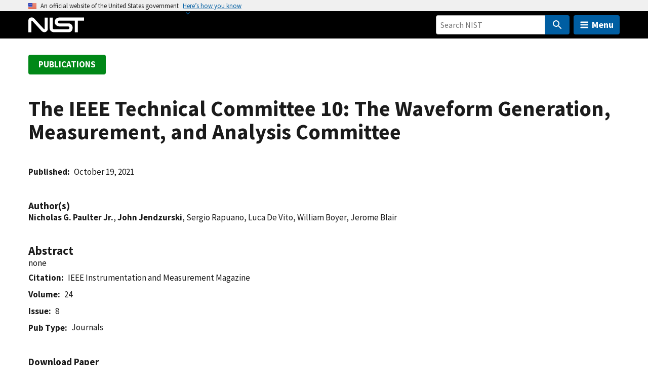

--- FILE ---
content_type: application/javascript; charset=UTF-8
request_url: https://www.nist.gov/cdn-cgi/challenge-platform/h/b/scripts/jsd/d251aa49a8a3/main.js?
body_size: 8428
content:
window._cf_chl_opt={AKGCx8:'b'};~function(Q7,dG,dz,dL,dN,dq,dv,dl,Q1,Q2){Q7=W,function(h,b,QA,Q6,d,Q){for(QA={h:536,b:441,d:467,Q:489,i:420,e:475,k:424,R:439},Q6=W,d=h();!![];)try{if(Q=-parseInt(Q6(QA.h))/1+parseInt(Q6(QA.b))/2+-parseInt(Q6(QA.d))/3*(parseInt(Q6(QA.Q))/4)+-parseInt(Q6(QA.i))/5+parseInt(Q6(QA.e))/6+parseInt(Q6(QA.k))/7+parseInt(Q6(QA.R))/8,Q===b)break;else d.push(d.shift())}catch(i){d.push(d.shift())}}(y,391439),dG=this||self,dz=dG[Q7(411)],dL=null,dN=ds(),dq=function(eh,eW,ey,e9,e5,e4,e3,e1,e0,QE,b,d,Q,i){return eh={h:576,b:401,d:587,Q:483},eW={h:430,b:529,d:504,Q:403,i:497,e:570,k:529,R:534,I:570,E:433,Z:540,X:611,f:465,j:529,n:431,T:510,B:398,M:453,O:580,C:482,V:582,S:568,c:590,F:523,m:382,G:443,z:465,L:604,x:443,P:421,A:529},ey={h:401,b:445,d:511,Q:465,i:599,e:395,k:539,R:449,I:465,E:511,Z:463,X:465,f:529,j:614},e9={h:511},e5={h:498},e4={h:516},e3={h:585,b:614,d:443,Q:451,i:447,e:477,k:447,R:451,I:477,E:566,Z:566,X:511,f:465,j:502,n:415,T:497,B:491,M:465,O:481,C:585,V:516,S:510,c:511,F:525,m:594,G:498,z:537,L:523,x:529,P:465,A:520,U:447,a:477,D:612,Y:510,J:561,s:465,o:398,N:501,K:625,v:621,l:476,H:503,g:412,y0:535,y1:418,y2:611,y3:436,y4:418,y5:529,y6:585,y7:391,y8:416,y9:546,yy:465,yW:510,yh:465,yb:590},e1={h:521,b:595,d:592,Q:459,i:394,e:443,k:523},e0={h:595,b:443},QE=Q7,b={'KAwJG':function(e,k){return e===k},'biSCy':function(e,k){return k==e},'rqaJY':function(e,k){return e<k},'jPbNg':function(e,k){return e>k},'ptZah':function(e,k){return k&e},'qoFek':function(e,k){return k==e},'aBgPe':function(e,k){return e-k},'gsMyz':function(e,k){return e(k)},'gGlvH':function(e,k){return e<<k},'VoMbM':function(e,k){return k==e},'rRoLd':function(e,k){return e|k},'SDCLu':function(e,k){return k&e},'LADzO':function(e,k){return e-k},'mHoRD':function(e,k){return e(k)},'dTWdV':function(e,k){return e(k)},'rnVgh':function(e,k){return e>k},'Wlzus':function(e,k){return e>k},'AYYDZ':function(e,k){return e(k)},'nMXoX':QE(eh.h),'rtpUF':function(e,k){return e<<k},'xaYFj':function(e,k){return e==k},'akBfT':function(e,k){return e-k},'vYvJY':function(e,k){return e(k)},'fZdqM':function(e,k){return e|k},'kBoOi':function(e,k){return e|k},'sUhoX':function(e,k){return e<<k},'ioRob':function(e,k){return k&e},'tEvKq':function(e,k){return e<k},'qGECN':QE(eh.b),'SDMXC':function(e,k){return e(k)},'agEGZ':function(e,k){return e<k},'ffxrF':function(e,k){return e(k)},'UoTEG':function(e,k){return e==k},'qcOLE':function(e,k){return k*e},'WBbca':function(e,k){return k!=e},'DTwLa':function(e,k){return e*k},'fMNIy':function(e,k){return e<k},'asGcj':function(e,k){return e&k},'DDdaQ':function(e,k){return e(k)},'quzNX':function(e,k){return e<k},'HOQJz':function(e,k){return k===e},'GyNYu':function(e,k){return e+k},'YgLyk':function(e,k){return k==e}},d=String[QE(eh.d)],Q={'h':function(e,QZ,k,R){return QZ=QE,k={},k[QZ(e1.h)]=QZ(e1.b),R=k,b[QZ(e1.d)](QZ(e1.Q),QZ(e1.i))?R[QZ(e1.h)][QZ(e1.e)](b):b[QZ(e1.k)](null,e)?'':Q.g(e,6,function(E,QX){return QX=QZ,QX(e0.h)[QX(e0.b)](E)})},'g':function(R,I,E,Qf,Z,X,j,T,B,M,O,C,V,S,F,G,U,z,L,x){if(Qf=QE,Z={'zmgXw':function(P,A){return P(A)}},R==null)return'';for(j={},T={},B='',M=2,O=3,C=2,V=[],S=0,F=0,G=0;b[Qf(e3.h)](G,R[Qf(e3.b)]);G+=1)if(z=R[Qf(e3.d)](G),Object[Qf(e3.Q)][Qf(e3.i)][Qf(e3.e)](j,z)||(j[z]=O++,T[z]=!0),L=B+z,Object[Qf(e3.Q)][Qf(e3.k)][Qf(e3.e)](j,L))B=L;else{if(Object[Qf(e3.R)][Qf(e3.k)][Qf(e3.I)](T,B)){if(Qf(e3.E)===Qf(e3.Z)){if(256>B[Qf(e3.X)](0)){for(X=0;X<C;S<<=1,I-1==F?(F=0,V[Qf(e3.f)](E(S)),S=0):F++,X++);for(x=B[Qf(e3.X)](0),X=0;b[Qf(e3.j)](8,X);S=S<<1.51|b[Qf(e3.n)](x,1),b[Qf(e3.T)](F,b[Qf(e3.B)](I,1))?(F=0,V[Qf(e3.M)](b[Qf(e3.O)](E,S)),S=0):F++,x>>=1,X++);}else{for(x=1,X=0;b[Qf(e3.C)](X,C);S=b[Qf(e3.V)](S,1)|x,b[Qf(e3.S)](F,I-1)?(F=0,V[Qf(e3.M)](b[Qf(e3.O)](E,S)),S=0):F++,x=0,X++);for(x=B[Qf(e3.c)](0),X=0;16>X;S=b[Qf(e3.F)](b[Qf(e3.V)](S,1),b[Qf(e3.m)](x,1)),F==b[Qf(e3.G)](I,1)?(F=0,V[Qf(e3.f)](b[Qf(e3.z)](E,S)),S=0):F++,x>>=1,X++);}M--,b[Qf(e3.L)](0,M)&&(M=Math[Qf(e3.x)](2,C),C++),delete T[B]}else x(Q)}else for(x=j[B],X=0;X<C;S=1&x|S<<1,F==I-1?(F=0,V[Qf(e3.P)](E(S)),S=0):F++,x>>=1,X++);B=(M--,0==M&&(M=Math[Qf(e3.x)](2,C),C++),j[L]=O++,b[Qf(e3.A)](String,z))}if(''!==B){if(Object[Qf(e3.R)][Qf(e3.U)][Qf(e3.a)](T,B)){if(b[Qf(e3.D)](256,B[Qf(e3.X)](0))){for(X=0;X<C;S<<=1,b[Qf(e3.Y)](F,I-1)?(F=0,V[Qf(e3.M)](b[Qf(e3.O)](E,S)),S=0):F++,X++);for(x=B[Qf(e3.X)](0),X=0;b[Qf(e3.J)](8,X);S=b[Qf(e3.F)](S<<1,x&1.64),I-1==F?(F=0,V[Qf(e3.s)](b[Qf(e3.o)](E,S)),S=0):F++,x>>=1,X++);}else if(b[Qf(e3.N)]===Qf(e3.K))return U=Q[Qf(e3.v)],i[Qf(e3.l)](+Z[Qf(e3.H)](C,U.t));else{for(x=1,X=0;X<C;S=b[Qf(e3.g)](S,1)|x,b[Qf(e3.y0)](F,b[Qf(e3.y1)](I,1))?(F=0,V[Qf(e3.f)](b[Qf(e3.y2)](E,S)),S=0):F++,x=0,X++);for(x=B[Qf(e3.X)](0),X=0;16>X;S=b[Qf(e3.y3)](S<<1.37,b[Qf(e3.m)](x,1)),F==b[Qf(e3.y4)](I,1)?(F=0,V[Qf(e3.P)](E(S)),S=0):F++,x>>=1,X++);}M--,M==0&&(M=Math[Qf(e3.y5)](2,C),C++),delete T[B]}else for(x=j[B],X=0;b[Qf(e3.y6)](X,C);S=b[Qf(e3.y7)](b[Qf(e3.y8)](S,1),b[Qf(e3.y9)](x,1)),I-1==F?(F=0,V[Qf(e3.yy)](E(S)),S=0):F++,x>>=1,X++);M--,M==0&&C++}for(x=2,X=0;X<C;S=1.07&x|S<<1.63,b[Qf(e3.yW)](F,I-1)?(F=0,V[Qf(e3.yh)](E(S)),S=0):F++,x>>=1,X++);for(;;)if(S<<=1,F==I-1){V[Qf(e3.yy)](E(S));break}else F++;return V[Qf(e3.yb)]('')},'j':function(e,e7,e6,QT,k,I){if(e7={h:497},e6={h:452},QT=QE,k={'eyofs':function(R,I,Qr){return Qr=W,b[Qr(e4.h)](R,I)},'MnZmd':function(R,I,Qj){return Qj=W,b[Qj(e5.h)](R,I)},'shtgD':function(R,I,Qp){return Qp=W,b[Qp(e6.h)](R,I)},'DBwKi':function(R,I,Qn){return Qn=W,b[Qn(e7.h)](R,I)},'wydMQ':function(R,I){return R<<I}},QT(ey.h)!==b[QT(ey.b)]){if(256>yR[QT(ey.d)](0)){for(WE=0;WZ<WX;Wr<<=1,Wp-1==Wj?(Wn=0,WT[QT(ey.Q)](WB(Wt)),WM=0):WO++,Wf++);for(I=WC[QT(ey.d)](0),WV=0;8>WS;Wc=k[QT(ey.i)](WF,1)|I&1.98,Wm==k[QT(ey.e)](WG,1)?(Wz=0,WL[QT(ey.Q)](Wx(WP)),WA=0):WU++,I>>=1,Wu++);}else{for(I=1,Wa=0;k[QT(ey.k)](WD,WY);Ws=Wo<<1.11|I,k[QT(ey.R)](WN,k[QT(ey.e)](WK,1))?(Wq=0,Wv[QT(ey.I)](Wl(WH)),Wg=0):h0++,I=0,WJ++);for(I=h1[QT(ey.E)](0),h2=0;16>h3;h5=k[QT(ey.Z)](h6,1)|1&I,k[QT(ey.R)](h7,h8-1)?(h9=0,hy[QT(ey.X)](hW(hh)),hb=0):hd++,I>>=1,h4++);}Wd--,0==WQ&&(Wi=We[QT(ey.f)](2,Wk),Ww++),delete WR[WI]}else return null==e?'':''==e?null:Q.i(e[QT(ey.j)],32768,function(I,QB){return QB=QT,e[QB(e9.h)](I)})},'i':function(R,I,E,Qt,Z,X,j,T,B,M,O,C,V,S,F,G,P,z,L,x){for(Qt=QE,Z=[],X=4,j=4,T=3,B=[],C=b[Qt(eW.h)](E,0),V=I,S=1,M=0;3>M;Z[M]=M,M+=1);for(F=0,G=Math[Qt(eW.b)](2,2),O=1;G!=O;)for(z=Qt(eW.d)[Qt(eW.Q)]('|'),L=0;!![];){switch(z[L++]){case'0':b[Qt(eW.i)](0,V)&&(V=I,C=E(S++));continue;case'1':x=V&C;continue;case'2':O<<=1;continue;case'3':F|=(b[Qt(eW.e)](0,x)?1:0)*O;continue;case'4':V>>=1;continue}break}switch(F){case 0:for(F=0,G=Math[Qt(eW.k)](2,8),O=1;O!=G;x=V&C,V>>=1,0==V&&(V=I,C=b[Qt(eW.R)](E,S++)),F|=(b[Qt(eW.I)](0,x)?1:0)*O,O<<=1);P=d(F);break;case 1:for(F=0,G=Math[Qt(eW.b)](2,16),O=1;O!=G;x=V&C,V>>=1,b[Qt(eW.E)](0,V)&&(V=I,C=E(S++)),F|=b[Qt(eW.Z)](0<x?1:0,O),O<<=1);P=b[Qt(eW.X)](d,F);break;case 2:return''}for(M=Z[3]=P,B[Qt(eW.f)](P);;){if(S>R)return'';for(F=0,G=Math[Qt(eW.j)](2,T),O=1;O!=G;x=V&C,V>>=1,b[Qt(eW.i)](0,V)&&(V=I,C=E(S++)),F|=(0<x?1:0)*O,O<<=1);switch(P=F){case 0:for(F=0,G=Math[Qt(eW.k)](2,8),O=1;b[Qt(eW.n)](O,G);x=V&C,V>>=1,b[Qt(eW.T)](0,V)&&(V=I,C=b[Qt(eW.B)](E,S++)),F|=b[Qt(eW.M)](b[Qt(eW.O)](0,x)?1:0,O),O<<=1);Z[j++]=d(F),P=j-1,X--;break;case 1:for(F=0,G=Math[Qt(eW.b)](2,16),O=1;O!=G;x=b[Qt(eW.C)](C,V),V>>=1,0==V&&(V=I,C=b[Qt(eW.V)](E,S++)),F|=(b[Qt(eW.S)](0,x)?1:0)*O,O<<=1);Z[j++]=d(F),P=j-1,X--;break;case 2:return B[Qt(eW.c)]('')}if(b[Qt(eW.F)](0,X)&&(X=Math[Qt(eW.j)](2,T),T++),Z[P])P=Z[P];else if(b[Qt(eW.m)](P,j))P=M+M[Qt(eW.G)](0);else return null;B[Qt(eW.z)](P),Z[j++]=b[Qt(eW.L)](M,P[Qt(eW.x)](0)),X--,M=P,b[Qt(eW.P)](0,X)&&(X=Math[Qt(eW.A)](2,T),T++)}}},i={},i[QE(eh.Q)]=Q.h,i}(),dv={},dv[Q7(472)]='o',dv[Q7(414)]='s',dv[Q7(574)]='u',dv[Q7(554)]='z',dv[Q7(381)]='n',dv[Q7(549)]='I',dv[Q7(507)]='b',dl=dv,dG[Q7(500)]=function(h,Q,i,R,eT,en,ep,QV,I,Z,X,j,T,B,M){if(eT={h:495,b:519,d:620,Q:471,i:508,e:620,k:383,R:474,I:464,E:383,Z:474,X:464,f:564,j:600,n:614,T:448,B:538,M:550,O:408,C:461},en={h:542,b:614,d:575,Q:438,i:581},ep={h:451,b:447,d:477,Q:465},QV=Q7,I={'jGEPu':function(O,C){return O+C},'geQQn':function(O,C){return O+C},'LROJF':function(O,C){return O===C},'RKOIr':function(O,C,V,S){return O(C,V,S)},'JlsHG':function(O,C){return O(C)},'DULUy':QV(eT.h),'hlnOq':function(O,C,V){return O(C,V)}},I[QV(eT.b)](null,Q)||void 0===Q)return R;for(Z=Q0(Q),h[QV(eT.d)][QV(eT.Q)]&&(Z=Z[QV(eT.i)](h[QV(eT.e)][QV(eT.Q)](Q))),Z=h[QV(eT.k)][QV(eT.R)]&&h[QV(eT.I)]?h[QV(eT.E)][QV(eT.Z)](new h[(QV(eT.X))](Z)):function(O,Qu,C){for(Qu=QV,O[Qu(en.h)](),C=0;C<O[Qu(en.b)];O[C]===O[I[Qu(en.d)](C,1)]?O[Qu(en.Q)](I[Qu(en.i)](C,1),1):C+=1);return O}(Z),X='nAsAaAb'.split('A'),X=X[QV(eT.f)][QV(eT.j)](X),j=0;j<Z[QV(eT.n)];T=Z[j],B=I[QV(eT.T)](dg,h,Q,T),I[QV(eT.B)](X,B)?(M=I[QV(eT.b)]('s',B)&&!h[QV(eT.M)](Q[T]),I[QV(eT.O)]===i+T?E(i+T,B):M||E(i+T,Q[T])):I[QV(eT.C)](E,i+T,B),j++);return R;function E(O,C,QS){QS=QV,Object[QS(ep.h)][QS(ep.b)][QS(ep.d)](R,C)||(R[C]=[]),R[C][QS(ep.Q)](O)}},Q1=Q7(526)[Q7(403)](';'),Q2=Q1[Q7(564)][Q7(600)](Q1),dG[Q7(469)]=function(Q,i,eM,Qc,k,R,I,E,Z,X){for(eM={h:454,b:617,d:614,Q:454,i:615,e:465,k:553},Qc=Q7,k={},k[Qc(eM.h)]=function(j,n){return j<n},R=k,I=Object[Qc(eM.b)](i),E=0;E<I[Qc(eM.d)];E++)if(Z=I[E],Z==='f'&&(Z='N'),Q[Z]){for(X=0;R[Qc(eM.Q)](X,i[I[E]][Qc(eM.d)]);-1===Q[Z][Qc(eM.i)](i[I[E]][X])&&(Q2(i[I[E]][X])||Q[Z][Qc(eM.e)]('o.'+i[I[E]][X])),X++);}else Q[Z]=i[I[E]][Qc(eM.k)](function(j){return'o.'+j})},Q4();function W(h,b,d,Q){return h=h-380,d=y(),Q=d[h],Q}function dK(i,k,ik,QI,R,I,E,Z,X,f,j,n,T,B){if(ik={h:492,b:613,d:524,Q:458,i:456,e:619,k:584,R:413,I:621,E:593,Z:555,X:409,f:429,j:385,n:506,T:488,B:557,M:499,O:406,C:432,V:457,S:389,c:555,F:389,m:610,G:444,z:466,L:515,x:559,P:450,A:478,U:483},QI=Q7,R={},R[QI(ik.h)]=QI(ik.b),R[QI(ik.d)]=function(M,O){return M+O},R[QI(ik.Q)]=QI(ik.i),I=R,!da(0))return I[QI(ik.h)]!==QI(ik.e)?![]:void 0;Z=(E={},E[QI(ik.k)]=i,E[QI(ik.R)]=k,E);try{X=dG[QI(ik.I)],f=I[QI(ik.d)](I[QI(ik.d)](QI(ik.E)+dG[QI(ik.Z)][QI(ik.X)],QI(ik.f)),X.r)+QI(ik.j),j=new dG[(QI(ik.n))](),j[QI(ik.T)](QI(ik.B),f),j[QI(ik.M)]=2500,j[QI(ik.O)]=function(){},n={},n[QI(ik.C)]=dG[QI(ik.Z)][QI(ik.C)],n[QI(ik.V)]=dG[QI(ik.Z)][QI(ik.V)],n[QI(ik.S)]=dG[QI(ik.c)][QI(ik.F)],n[QI(ik.m)]=dG[QI(ik.Z)][QI(ik.G)],n[QI(ik.z)]=dN,T=n,B={},B[QI(ik.L)]=Z,B[QI(ik.x)]=T,B[QI(ik.P)]=I[QI(ik.Q)],j[QI(ik.A)](dq[QI(ik.U)](B))}catch(O){}}function da(b,i0,Qb,d,Q){return i0={h:393,b:393,d:609},Qb=Q7,d={},d[Qb(i0.h)]=function(i,e){return i<e},Q=d,Q[Qb(i0.b)](Math[Qb(i0.d)](),b)}function Q0(h,eI,QC,d){for(eI={h:508,b:617,d:626},QC=Q7,d=[];h!==null;d=d[QC(eI.h)](Object[QC(eI.b)](h)),h=Object[QC(eI.d)](h));return d}function Q5(Q,i,ea,QP,e,k,R,I){if(ea={h:462,b:560,d:558,Q:562,i:450,e:462,k:392,R:603,I:562,E:547,Z:427,X:392,f:603,j:583,n:446,T:547},QP=Q7,e={},e[QP(ea.h)]=QP(ea.b),k=e,!Q[QP(ea.d)])return;i===QP(ea.Q)?(R={},R[QP(ea.i)]=k[QP(ea.e)],R[QP(ea.k)]=Q.r,R[QP(ea.R)]=QP(ea.I),dG[QP(ea.E)][QP(ea.Z)](R,'*')):(I={},I[QP(ea.i)]=k[QP(ea.h)],I[QP(ea.X)]=Q.r,I[QP(ea.f)]=QP(ea.j),I[QP(ea.n)]=i,dG[QP(ea.T)][QP(ea.Z)](I,'*'))}function ds(iQ,QR){return iQ={h:407,b:407},QR=Q7,crypto&&crypto[QR(iQ.h)]?crypto[QR(iQ.b)]():''}function dP(QJ,Qy,b,d,Q,i){return QJ={h:602,b:381,d:621,Q:602},Qy=Q7,b={},b[Qy(QJ.h)]=Qy(QJ.b),d=b,Q=dG[Qy(QJ.d)],!Q?null:(i=Q.i,typeof i!==d[Qy(QJ.Q)]||i<30)?null:i}function dU(QH,Ql,QW,h,b,i,e){if(QH={h:381,b:588,d:425,Q:419,i:417,e:518,k:479,R:455,I:622,E:621,Z:487,X:428,f:545},Ql={h:597,b:588,d:577},QW=Q7,h={'iYOOC':QW(QH.h),'iHxbR':function(d,Q){return Q===d},'fBiiO':QW(QH.b),'SXRdJ':function(d){return d()},'Xmmni':QW(QH.d),'kDHPu':function(d,Q){return Q!==d},'FemHi':function(d,Q,i){return d(Q,i)},'EvTMa':function(d,Q){return Q*d}},b=h[QW(QH.Q)](dP),null===b)return h[QW(QH.i)]===QW(QH.e);if(dL){if(h[QW(QH.k)](QW(QH.R),QW(QH.I)))clearTimeout(dL);else return i=b[QW(QH.E)],!i?null:(e=i.i,typeof e!==h[QW(QH.Z)]||e<30)?null:e}dL=h[QW(QH.X)](setTimeout,function(Qh){if(Qh=QW,h[Qh(Ql.h)](Qh(Ql.b),h[Qh(Ql.d)]))dx();else return'i'},h[QW(QH.f)](b,1e3))}function dJ(h,b,id,ib,ih,iW,Qi,d,Q,i,e){id={h:499,b:485,d:557,Q:621,i:527,e:555,k:506,R:488,I:423,E:586,Z:571,X:593,f:409,j:608,n:558,T:499,B:406,M:541,O:422,C:468,V:468,S:437,c:468,F:558,m:478,G:483,z:607},ib={h:548},ih={h:460,b:485,d:480,Q:480,i:562,e:387,k:486,R:480,I:512,E:390,Z:440,X:601,f:567},iW={h:522},Qi=Q7,d={'Trkqv':Qi(id.h),'EYJHA':function(k){return k()},'TtNzS':function(k,R){return R!==k},'ulpcX':Qi(id.b),'pPJiJ':function(k,R){return k+R},'KigLF':Qi(id.d),'zldXv':function(k,R){return k+R},'urePb':function(k,R){return k+R}},Q=dG[Qi(id.Q)],console[Qi(id.i)](dG[Qi(id.e)]),i=new dG[(Qi(id.k))](),i[Qi(id.R)](d[Qi(id.I)],d[Qi(id.E)](d[Qi(id.Z)](Qi(id.X),dG[Qi(id.e)][Qi(id.f)])+Qi(id.j),Q.r)),Q[Qi(id.n)]&&(i[Qi(id.T)]=5e3,i[Qi(id.B)]=function(Qe){Qe=Qi,b(d[Qe(iW.h)])}),i[Qi(id.M)]=function(Qk){Qk=Qi,d[Qk(ih.h)]===Qk(ih.b)?i[Qk(ih.d)]>=200&&i[Qk(ih.Q)]<300?b(Qk(ih.i)):b(d[Qk(ih.e)](Qk(ih.k),i[Qk(ih.R)])):(d[Qk(ih.I)](e),d[Qk(ih.E)](k[Qk(ih.Z)],Qk(ih.X))&&(Z[Qk(ih.f)]=X,f()))},i[Qi(id.O)]=function(Qw){Qw=Qi,b(Qw(ib.h))},e={'t':dD(),'lhr':dz[Qi(id.C)]&&dz[Qi(id.V)][Qi(id.S)]?dz[Qi(id.c)][Qi(id.S)]:'','api':Q[Qi(id.F)]?!![]:![],'c':dA(),'payload':h},i[Qi(id.m)](dq[Qi(id.G)](JSON[Qi(id.z)](e)))}function dH(h,d,eb,QM){return eb={h:410,b:451,d:563,Q:477,i:615,e:530},QM=Q7,d instanceof h[QM(eb.h)]&&0<h[QM(eb.h)][QM(eb.b)][QM(eb.d)][QM(eb.Q)](d)[QM(eb.i)](QM(eb.e))}function Q4(eU,eA,ex,ez,Qm,h,b,d,Q,i){if(eU={h:596,b:601,d:606,Q:621,i:528,e:440,k:578,R:513,I:484,E:380,Z:567},eA={h:591,b:596,d:442,Q:552,i:440,e:601,k:434,R:623,I:567,E:384,Z:531},ex={h:544},ez={h:528},Qm=Q7,h={'oByvx':function(e){return e()},'pIGGI':function(e,k){return k==e},'ZuMOX':function(e,k){return e+k},'MfUvF':Qm(eU.h),'fdsnx':function(e,k){return e!==k},'sVtQO':function(e){return e()},'Esbba':Qm(eU.b),'vFnme':function(e){return e()},'bwfno':Qm(eU.d)},b=dG[Qm(eU.Q)],!b)return;if(!h[Qm(eU.i)](dY))return;(d=![],Q=function(QG){if(QG=Qm,!d){if(d=!![],!h[QG(ez.h)](dY))return;dx(function(e){Q5(b,e)})}},dz[Qm(eU.e)]!==h[Qm(eU.k)])?h[Qm(eU.R)](Q):dG[Qm(eU.I)]?dz[Qm(eU.I)](h[Qm(eU.E)],Q):(i=dz[Qm(eU.Z)]||function(){},dz[Qm(eU.Z)]=function(eP,QL,e){if(eP={h:595,b:443},QL=Qm,e={'grxcF':function(k,R,Qz){return Qz=W,h[Qz(ex.h)](k,R)}},h[QL(eA.h)]!==QL(eA.b))return h[QL(eA.d)](null,Q)?'':i.g(e,6,function(R,Qx){return Qx=QL,Qx(eP.h)[Qx(eP.b)](R)});else if(i(),h[QL(eA.Q)](dz[QL(eA.i)],QL(eA.e))){if(QL(eA.k)!==QL(eA.R))dz[QL(eA.I)]=i,h[QL(eA.E)](Q);else return e[QL(eA.Z)]('o.',b)}})}function dA(){return dP()!==null}function Q3(eC,QF,d,Q,i,k,R,I){d=(eC={h:627,b:435,d:598,Q:496,i:505,e:399,k:386,R:573,I:470,E:569,Z:551,X:494,f:490,j:572,n:556,T:404,B:569,M:517},QF=Q7,{'tPMly':QF(eC.h),'lBYtv':QF(eC.b),'wmAbB':function(E,Z,X,f,j){return E(Z,X,f,j)},'tIxev':QF(eC.d),'MCAcg':QF(eC.Q)});try{return Q=dz[QF(eC.i)](d[QF(eC.e)]),Q[QF(eC.k)]=d[QF(eC.R)],Q[QF(eC.I)]='-1',dz[QF(eC.E)][QF(eC.Z)](Q),i=Q[QF(eC.X)],k={},k=d[QF(eC.f)](pRIb1,i,i,'',k),k=pRIb1(i,i[d[QF(eC.j)]]||i[QF(eC.n)],'n.',k),k=pRIb1(i,Q[d[QF(eC.T)]],'d.',k),dz[QF(eC.B)][QF(eC.M)](Q),R={},R.r=k,R.e=null,R}catch(E){return I={},I.r={},I.e=E,I}}function y(eD){return eD='akBfT,SXRdJ,2210405KsPuce,YgLyk,onerror,KigLF,2224012VDlzbI,wgpWQ,KinmZ,postMessage,FemHi,/b/ov1/0.333799817943291:1769372759:kRU_qgBKw7iIqgyM9oGmvv8FS2wc8RidzLa2jCJKpgg/,SDMXC,WBbca,CnwA5,UoTEG,njvZB,display: none,fZdqM,href,splice,831256mFIthu,readyState,1148534ySUtII,pIGGI,charAt,aUjz8,qGECN,detail,hasOwnProperty,RKOIr,DBwKi,source,prototype,tEvKq,DTwLa,atxEE,nOxSJ,jsd,SSTpq3,UnQvi,rQwQz,ulpcX,hlnOq,kuoUT,wydMQ,Set,push,JBxy9,3MwHnkX,location,rxvNi8,tabIndex,getOwnPropertyNames,object,AaHjr,from,3619290aTEsfV,floor,call,send,kDHPu,status,gsMyz,asGcj,lYAQSS,addEventListener,bVRoK,http-code:,iYOOC,open,1780668pZzcub,wmAbB,aBgPe,MPSfy,DqJnV,contentWindow,d.cookie,contentDocument,qoFek,LADzO,timeout,pRIb1,nMXoX,jPbNg,zmgXw,1|4|0|3|2,createElement,XMLHttpRequest,boolean,concat,dXyPe,VoMbM,charCodeAt,EYJHA,vFnme,qJteZ,errorInfoObject,gGlvH,removeChild,kKajk,LROJF,dTWdV,JuNgs,Trkqv,biSCy,VTwlE,rRoLd,_cf_chl_opt;JJgc4;PJAn2;kJOnV9;IWJi4;OHeaY1;DqMg0;FKmRv9;LpvFx1;cAdz2;PqBHf2;nFZCC5;ddwW5;pRIb1;rxvNi8;RrrrA2;erHi9,log,oByvx,pow,[native code],grxcF,YzRPO,VQEwW,ffxrF,xaYFj,320418ftOPfH,mHoRD,JlsHG,shtgD,qcOLE,onload,sort,function,ZuMOX,EvTMa,ioRob,parent,xhr-error,bigint,isNaN,appendChild,fdsnx,map,symbol,_cf_chl_opt,navigator,POST,api,chctx,cloudflare-invisible,Wlzus,success,toString,includes,tqFxf,aewWO,onreadystatechange,quzNX,body,agEGZ,urePb,tIxev,lBYtv,undefined,jGEPu,aVHLM,fBiiO,Esbba,LBTBb,fMNIy,geQQn,DDdaQ,error,AdeF3,rqaJY,zldXv,fromCharCode,rAbqm,lbkXH,join,MfUvF,KAwJG,/cdn-cgi/challenge-platform/h/,SDCLu,F-hpaGyDuP6KMAsrekfXmn+Uw4btgj1q9S0v$oHxLBJZ3Yd58zTCN2iW7cIlVOERQ,FkFHG,iHxbR,clientInformation,eyofs,bind,loading,CdnNR,event,GyNYu,geGQy,DOMContentLoaded,stringify,/jsd/oneshot/d251aa49a8a3/0.333799817943291:1769372759:kRU_qgBKw7iIqgyM9oGmvv8FS2wc8RidzLa2jCJKpgg/,random,pkLOA2,vYvJY,rnVgh,KUXgg,length,indexOf,catch,keys,gkfLE,xSuSw,Object,__CF$cv$params,eBcQP,jbsLo,QSRYH,SkNdR,getPrototypeOf,iframe,bwfno,number,HOQJz,Array,sVtQO,/invisible/jsd,style,pPJiJ,cxAmJ,LRmiB4,TtNzS,kBoOi,sid,SezEu,AjFBr,MnZmd,error on cf_chl_props,lzzNB,AYYDZ,tPMly,isArray,fJbIQ,aPEAE,split,MCAcg,now,ontimeout,randomUUID,DULUy,AKGCx8,Function,document,rtpUF,TYlZ6,string,ptZah,sUhoX,Xmmni'.split(','),y=function(){return eD},y()}function dD(i1,Qd,h){return i1={h:621,b:476},Qd=Q7,h=dG[Qd(i1.h)],Math[Qd(i1.b)](+atob(h.t))}function dx(h,QY,QD,Q8,b,d,i){(QY={h:583,b:532,d:396,Q:426,i:605,e:509,k:565,R:450,I:560,E:392,Z:603,X:493,f:446,j:547,n:427},QD={h:543,b:388},Q8=Q7,b={'cxAmJ':function(Q,i){return Q(i)},'DqJnV':Q8(QY.h),'KinmZ':function(Q,i,e){return Q(i,e)},'geGQy':Q8(QY.b),'tqFxf':Q8(QY.d)},d=Q3(),b[Q8(QY.Q)](dJ,d.r,function(Q,Q9){Q9=Q8,typeof h===Q9(QD.h)&&b[Q9(QD.b)](h,Q),dU()}),d.e)&&(b[Q8(QY.i)]!==Q8(QY.e)?dK(b[Q8(QY.k)],d.e):(i={},i[Q8(QY.R)]=Q8(QY.I),i[Q8(QY.E)]=i.r,i[Q8(QY.Z)]=b[Q8(QY.X)],i[Q8(QY.f)]=e,Q[Q8(QY.j)][Q8(QY.n)](i,'*')))}function dY(i5,QQ,h,b,d,Q){return i5={h:397,b:476,d:589,Q:405,i:514},QQ=Q7,h={'lzzNB':function(i){return i()},'lbkXH':function(i,e){return i/e},'qJteZ':function(i,e){return i-e}},b=3600,d=h[QQ(i5.h)](dD),Q=Math[QQ(i5.b)](h[QQ(i5.d)](Date[QQ(i5.Q)](),1e3)),h[QQ(i5.i)](Q,d)>b?![]:!![]}function dg(h,Q,i,eR,QO,e,k,R){e=(eR={h:579,b:473,d:472,Q:533,i:624,e:624,k:579,R:543,I:616,E:383,Z:400,X:383,f:473,j:402,n:543,T:618},QO=Q7,{'LBTBb':function(I,E){return E==I},'AaHjr':function(I,E){return E===I},'VQEwW':function(I,E){return I!==E},'aPEAE':function(I,E){return E===I},'gkfLE':function(I,E,Z){return I(E,Z)}});try{k=Q[i]}catch(I){return'i'}if(e[QO(eR.h)](null,k))return e[QO(eR.b)](void 0,k)?'u':'x';if(e[QO(eR.h)](QO(eR.d),typeof k)){if(e[QO(eR.Q)](QO(eR.i),QO(eR.e)))Q=i[e];else try{if(e[QO(eR.k)](QO(eR.R),typeof k[QO(eR.I)]))return k[QO(eR.I)](function(){}),'p'}catch(Z){}}return h[QO(eR.E)][QO(eR.Z)](k)?'a':k===h[QO(eR.X)]?'D':e[QO(eR.f)](!0,k)?'T':e[QO(eR.j)](!1,k)?'F':(R=typeof k,QO(eR.n)==R?e[QO(eR.T)](dH,h,k)?'N':'f':dl[R]||'?')}}()